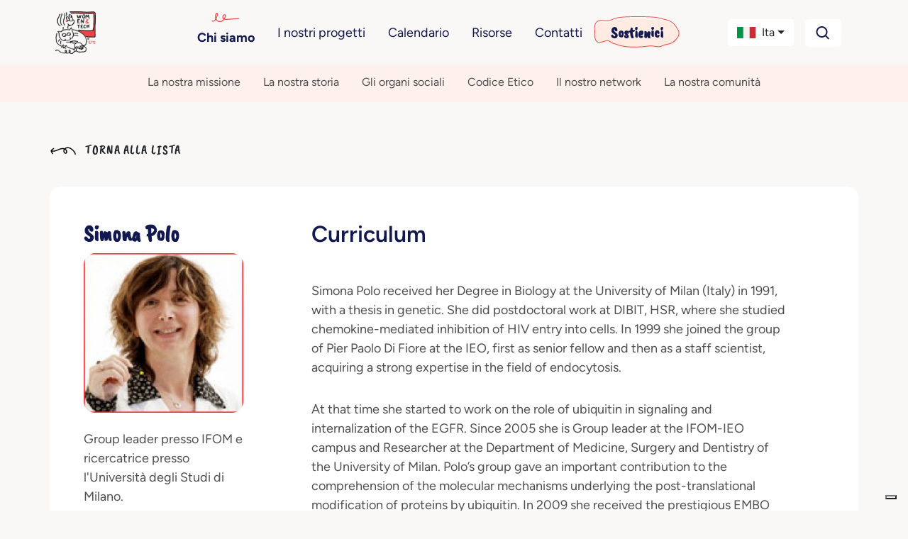

--- FILE ---
content_type: text/html; charset=utf-8
request_url: https://www.womentech.eu/chi-siamo/la-nostra-comunita/simona-polo/
body_size: 11093
content:



<!DOCTYPE html>
<html lang="it" dir="ltr">
<head>
  <meta charset="utf-8"/>
  <meta name="viewport" content="width=device-width, initial-scale=1"/>
  <title>
    
      
        Simona Polo
      
    
    
      
        - Women&amp;Tech ETS
      
    
  </title>

  
    

<meta name="twitter:card" content="summary_large_image">
<meta name="twitter:title" content="Simona Polo">
<meta name="twitter:description" content="Group leader presso IFOM e ricercatrice presso l&#x27;Università degli Studi di Milano.">
<meta name="twitter:image" content="http://www.womentech.eu/media/original_images/simona-polo">



<meta property="og:url" content="http://womentech.eu/chi-siamo/la-nostra-comunita/simona-polo/">
<meta property="og:title" content="Simona Polo">
<meta property="og:description" content="Group leader presso IFOM e ricercatrice presso l&#x27;Università degli Studi di Milano.">
<meta property="og:site_name" content="Women&amp;Tech ETS">

<meta property="og:image" content="http://www.womentech.eu/media/original_images/simona-polo">





<meta itemprop="url" content="http://womentech.eu/chi-siamo/la-nostra-comunita/simona-polo/">
<meta itemprop="name" content="Simona Polo">
<meta itemprop="description" content="Group leader presso IFOM e ricercatrice presso l&#x27;Università degli Studi di Milano.">
<meta itemprop="image" content="http://www.womentech.eu/media/original_images/simona-polo">

<title>Simona Polo</title>
<meta name="description" content="Group leader presso IFOM e ricercatrice presso l&#x27;Università degli Studi di Milano.">



  


  <link rel="icon" href="/static/favicon.ico">

  <!-- Google Tag Manager -->
  <script>(function(w,d,s,l,i){w[l]=w[l]||[];w[l].push({'gtm.start':
  new Date().getTime(),event:'gtm.js'});var f=d.getElementsByTagName(s)[0],
  j=d.createElement(s),dl=l!='dataLayer'?'&l='+l:'';j.async=true;j.src=
  'https://www.googletagmanager.com/gtm.js?id='+i+dl;f.parentNode.insertBefore(j,f);
  })(window,document,'script','dataLayer','GTM-NQ3HNVZZ');</script>
  <!-- End Google Tag Manager -->

  

  

  <!-- Custom CSS (compiled from SCSS -->
  <link href="/static/css/style.css" rel="stylesheet"/>



  

  <!-- Custom JS -->
  <script src="/static/js/main.js" defer></script>
  <script src="/static/js/htmx.min.js"></script>
  <script src="/static/js/bootstrap/bootstrap.bundle.min.js"></script>
  <script src="/static/js/anime.min.js"></script>
  <script src="/static/js/submenu-button.js" defer></script>

  <!-- swiper.js -->
  <link rel="stylesheet" href="/static/css/swiper-bundle.min.css"/>
  <script src="/static/js/swiper-bundle.min.js"></script>

  <!-- Gallery -->
  <script src="/static/js/bs5-lightbox.bundle.min.js"></script>

  
</head>

<body class="">
<svg width="0" height="0" class="hidden">
  <symbol xmlns="http://www.w3.org/2000/svg" viewBox="0 0 448 512" id="external-link">
    <path d="M384 32c35.3 0 64 28.7 64 64V416c0 35.3-28.7 64-64 64H64c-35.3 0-64-28.7-64-64V96C0 60.7 28.7 32 64 32H384zM160 144c-13.3 0-24 10.7-24 24s10.7 24 24 24h94.1L119 327c-9.4 9.4-9.4 24.6 0 33.9s24.6 9.4 33.9 0l135-135V328c0 13.3 10.7 24 24 24s24-10.7 24-24V168c0-13.3-10.7-24-24-24H160z"></path>
  </symbol>
  <symbol xmlns="http://www.w3.org/2000/svg" viewBox="0 0 37 12" id="curl">
    <path d="M36.4058 10.5396C36.0526 8.32741 34.751 6.48055 33.2597 4.92458C31.7684 3.36862 30.0548 1.94119 28.0599 1.10908C24.5017 -0.372465 19.485 0.757301 18.7067 5.21548C18.3992 6.96763 18.929 9.01068 20.5054 9.95103C22.3171 11.0334 24.0504 9.57895 24.1747 7.61708C24.4232 3.66628 19.9756 1.48793 16.7248 1.79912C14.1216 2.04943 11.7866 3.27391 9.39925 4.28867C7.01189 5.30343 4.08166 6.25054 1.54387 5.08018C0.687039 4.68781 -0.0651415 5.99346 0.798231 6.3926C4.2321 7.97563 7.79024 6.64968 11.0344 5.20872C14.0431 3.86923 17.5882 2.25915 20.695 4.20072C21.8462 4.91782 22.9058 6.25054 22.6703 7.73209C22.5199 8.71302 21.7677 9.09863 20.9828 8.44918C20.3745 7.94857 20.0998 7.09617 20.0802 6.32495C19.9625 2.52298 24.1551 1.37292 27.033 2.34033C28.9625 2.98301 30.5976 4.35632 32.0235 5.81081C33.4494 7.2653 34.6529 8.88215 34.9799 10.9455C35.1304 11.9129 36.5497 11.5002 36.3992 10.5396H36.4058Z"></path>
  </symbol>
  <symbol xmlns="http://www.w3.org/2000/svg" viewBox="0 0 42 15" id="curl-main-menu">
    <path d="M0.721719 13.3226C3.51443 15.2218 6.15232 12.0045 7.40279 9.81769C8.18284 8.45168 8.77235 6.95386 9.12962 5.41409C9.39163 4.28174 9.92159 2.42444 9.24872 1.34601C8.48057 0.123781 7.05742 0.90265 6.45005 1.81932C5.64618 3.02956 5.23531 4.53337 5.12813 5.97128C4.91972 8.82314 6.17018 11.5731 8.52225 13.1848C10.8743 14.7965 13.7087 14.8684 16.0965 13.5143C18.4843 12.1603 20.0325 9.78175 21.0031 7.31933C21.4318 6.2349 21.7653 4.8569 21.0805 3.79644C20.3957 2.73599 18.9905 2.65211 17.9841 3.26921C16.7515 4.02411 16.424 5.57586 16.3049 6.91791C16.1858 8.25996 16.4836 9.63196 17.6566 10.4408C18.8297 11.2496 20.3183 11.2676 21.6462 11.2017C23.6946 11.0938 25.737 10.9321 27.7795 10.7943L40.5461 9.9495C41.4036 9.89558 41.4095 8.54155 40.5461 8.60146L23.9209 9.70386C22.7597 9.78175 21.5807 9.91955 20.4196 9.86563C19.5502 9.82369 18.4486 9.64994 17.9305 8.8531C17.347 7.9544 17.5852 6.40266 17.9305 5.45004C18.1151 4.94677 18.4248 4.48544 18.9428 4.29372C19.4609 4.102 19.967 4.3057 20.098 4.88686C20.3005 5.80353 19.7586 6.89993 19.3835 7.70277C18.9309 8.64939 18.389 9.56606 17.7162 10.3689C16.4121 11.9206 14.6079 13.1489 12.5178 13.1189C10.4277 13.0889 8.41507 11.8368 7.35515 10.0394C6.18805 8.06225 6.17614 5.49797 7.10506 3.41899C7.22415 3.14939 7.75411 1.92716 8.09948 2.11888C8.39721 2.28065 8.08757 3.6886 8.0578 3.92226C7.85534 5.24035 7.48615 6.55244 6.94428 7.76867C6.15828 9.52412 3.88362 13.8379 1.4065 12.1483C0.691946 11.663 0.0190758 12.8253 0.727674 13.3106L0.721719 13.3226Z"></path>
  </symbol>
  <symbol xmlns="http://www.w3.org/2000/svg" viewBox="0 0 56 17" id="freccia-indietro">
    <path fill-rule="evenodd" clip-rule="evenodd" d="M50.8816 6.54922C53.1609 8.84902 55.1512 11.5795 55.6912 14.849H55.6814C55.9109 16.2689 53.741 16.8793 53.5115 15.4496C53.0115 12.3998 51.1707 10.0092 48.991 7.85977C46.8113 5.70938 44.3113 3.6791 41.3611 2.72891C38.7058 1.8666 35.3201 2.14297 33.0906 3.73281C35.4754 5.20547 37.1863 7.51992 36.991 10.5297C36.8016 13.4291 34.1512 15.5795 31.3816 13.9789C28.9715 12.5893 28.1609 9.56973 28.6316 6.97891C28.7967 6.06484 29.0867 5.24648 29.4773 4.51895C25.3484 3.3334 20.9051 5.24453 17.032 6.91348L16.9012 6.96914C12.6277 8.8041 7.99784 10.5131 3.44022 9.45449C3.6619 9.89102 3.89042 10.3207 4.12675 10.7504C4.67753 11.7611 5.2869 12.7406 5.92753 13.6908L5.91678 13.6811C6.72733 14.891 4.77714 16.0209 3.97733 14.8207C3.22733 13.6908 2.49686 12.4906 1.87675 11.3305C1.32499 10.2973 0.606238 9.13711 0.667761 7.92813C0.663855 7.83633 0.67362 7.7416 0.696081 7.64981C0.70487 7.59414 0.714636 7.5375 0.727331 7.48086C0.996863 6.25039 2.14725 5.48086 3.05741 4.71035C4.12675 3.83047 5.18729 2.95059 6.2576 2.0707C6.72733 1.68106 7.38749 1.61074 7.84745 2.0707C8.24686 2.47109 8.31718 3.2709 7.84745 3.66055L6.41776 4.84609L4.9871 6.03066L4.61405 6.33438C4.2996 6.59023 3.98612 6.84512 3.67753 7.11074L3.56522 7.20547C7.15409 8.22988 11.1141 6.96035 14.4012 5.60977C15.0437 5.34609 15.6834 5.07266 16.323 4.79922C19.3201 3.51699 22.3211 2.23379 25.6014 1.9291C27.2654 1.77481 29.1355 2.03359 30.8719 2.66543C33.8357 -0.23496 38.9734 -0.684179 42.9314 0.909571C45.9812 2.13906 48.6014 4.24941 50.8816 6.54922ZM31.5252 5.39297C30.9891 6.27285 30.6902 7.34512 30.7312 8.61953C30.7615 9.75918 31.1814 11.0189 32.1111 11.7592C33.3113 12.7191 34.4607 12.1498 34.6912 10.6996C35.0516 8.50918 33.4314 6.53945 31.6707 5.47891C31.6219 5.44961 31.574 5.42129 31.5252 5.39297Z"></path>
  </symbol>
</svg>


<div class="container-fluid p-0">

  




  <div class="container-lg px-0">
    <nav class="navbar navbar-expand-lg navbar-light">

      <a href="/"
         class="nav-link d-flex align-items-center ms-2 p-0 mb-2 mb-lg-0 text-dark text-decoration-none d-block d-lg-none">
        <img src="/static/img/logo.png" alt="Logo women in tech" style="height: 60px; width: auto;">
      </a>

      
        <div class="in-evidence">
          <a href="/sostienici/"
             class="btn ff-secondary fs-large mx-auto d-block d-lg-none  ">Sostienici</a>
        </div>
      

      <button class="navbar-toggler me-2" type="button" data-bs-toggle="collapse"
              data-bs-target="#navbarSupportedContent"
              aria-controls="navbarSupportedContent" aria-expanded="false" aria-label="Toggle navigation">
        <span class="navbar-toggler-icon"></span>
      </button>


      <div class="collapse navbar-collapse" id="navbarSupportedContent">
        <ul class="navbar-nav me-auto mb-2 mb-lg-0 d-none d-lg-block">
          <li class="nav-item">
            <a href="/"
               class="nav-link d-flex align-items-center mb-2 mb-lg-0 text-dark text-decoration-none">
              <img src="/static/img/logo.png" alt="Logo women in tech" style="height: 60px; width: auto;">
            </a>
          </li>
        </ul>

        <ul class="navbar-nav mx-auto mb-2 mb-lg-0 d-none d-lg-flex">
          
            <li class="menu-item d-flex flex-column justify-content-center align-items-start align-items-lg-center p-2 mobile-menu-item position-relative fw-bolder active-link ">
              <!-- main menu -->
              
                <svg class="icon d-none d-lg-block" width="40px" height="15px" fill="#EE4C4CFF">
                  <use xlink:href="#curl-main-menu"></use>
                </svg>
              
              <a href="/chi-siamo/"
                 class="nav-link text-secondary

                 text-primary
                 ">
                Chi siamo
              </a>
            </li>
          
            <li class="menu-item d-flex flex-column justify-content-center align-items-start align-items-lg-center p-2 mobile-menu-item position-relative  ">
              <!-- main menu -->
              
              <a href="/i-nostri-progetti/"
                 class="nav-link text-secondary

                 
                 ">
                I nostri progetti
              </a>
            </li>
          
            <li class="menu-item d-flex flex-column justify-content-center align-items-start align-items-lg-center p-2 mobile-menu-item position-relative  ">
              <!-- main menu -->
              
              <a href="/eventi/"
                 class="nav-link text-secondary

                 
                 ">
                Calendario
              </a>
            </li>
          
            <li class="menu-item d-flex flex-column justify-content-center align-items-start align-items-lg-center p-2 mobile-menu-item position-relative  ">
              <!-- main menu -->
              
              <a href="/risorse/"
                 class="nav-link text-secondary

                 
                 ">
                Risorse
              </a>
            </li>
          
            <li class="menu-item d-flex flex-column justify-content-center align-items-start align-items-lg-center p-2 mobile-menu-item position-relative  ">
              <!-- main menu -->
              
              <a href="/contatti/"
                 class="nav-link text-secondary

                 
                 ">
                Contatti
              </a>
            </li>
          
            <li class="menu-item d-flex flex-column justify-content-center align-items-start align-items-lg-center p-2 mobile-menu-item position-relative  in-evidence px-3 d-none d-lg-flex">
              <!-- main menu -->
              
              <a href="/sostienici/"
                 class="nav-link text-secondary

                 
                 ">
                Sostienici
              </a>
            </li>
          
        </ul>

        <div class="d-lg-none" id="menuAccordion">
            
              
                <div class="">
                    <div class="" id="heading1">
                    
                        <button class="btn mb-menu-button show-chevron active"
                                type="button"
                                data-bs-toggle="collapse"
                                data-bs-target="#collapse1"
                                aria-expanded="false"
                                aria-controls="collapse1">
                            Chi siamo
                        </button>
                    
                    </div>
                
                    <div id="collapse1" class="accordion-collapse collapse show" aria-labelledby="heading1" data-bs-parent="#menuAccordion">
                        <div class="accordion-body">
                            <ul class="list-unstyled">
                                
                                    <li>
                                        <a class="nav-link text-muted"
                                           href="/chi-siamo/la-nostra-missione/">
                                            La nostra missione
                                        </a>
                                    </li>
                                
                                    <li>
                                        <a class="nav-link text-muted"
                                           href="/chi-siamo/la-nostra-storia/">
                                            La nostra storia
                                        </a>
                                    </li>
                                
                                    <li>
                                        <a class="nav-link text-muted"
                                           href="/chi-siamo/organi-sociali/">
                                            Gli organi sociali
                                        </a>
                                    </li>
                                
                                    <li>
                                        <a class="nav-link text-muted"
                                           href="/chi-siamo/codice-etico/">
                                            Codice Etico
                                        </a>
                                    </li>
                                
                                    <li>
                                        <a class="nav-link text-muted"
                                           href="/chi-siamo/il-nostro-network/">
                                            Il nostro network
                                        </a>
                                    </li>
                                
                                    <li>
                                        <a class="nav-link text-muted"
                                           href="/chi-siamo/la-nostra-comunita/">
                                            La nostra comunità
                                        </a>
                                    </li>
                                
                            </ul>
                        </div>
                    </div>
                
                </div>
              
            
              
                <div class="">
                    <div class="" id="heading2">
                    
                        <button class="btn mb-menu-button show-chevron collapsed"
                                type="button"
                                data-bs-toggle="collapse"
                                data-bs-target="#collapse2"
                                aria-expanded="false"
                                aria-controls="collapse2">
                            I nostri progetti
                        </button>
                    
                    </div>
                
                    <div id="collapse2" class="accordion-collapse collapse " aria-labelledby="heading2" data-bs-parent="#menuAccordion">
                        <div class="accordion-body">
                            <ul class="list-unstyled">
                                
                                    <li>
                                        <a class="nav-link text-muted"
                                           href="/i-nostri-progetti/ready4future/">
                                            Ready4Future
                                        </a>
                                    </li>
                                
                                    <li>
                                        <a class="nav-link text-muted"
                                           href="/i-nostri-progetti/tessere/">
                                            T–Essere
                                        </a>
                                    </li>
                                
                                    <li>
                                        <a class="nav-link text-muted"
                                           href="/i-nostri-progetti/tram-dellinnovazione/">
                                            Tram dell’Innovazione
                                        </a>
                                    </li>
                                
                                    <li>
                                        <a class="nav-link text-muted"
                                           href="/i-nostri-progetti/women-empowerment-program/">
                                            WEP
                                        </a>
                                    </li>
                                
                                    <li>
                                        <a class="nav-link text-muted"
                                           href="/i-nostri-progetti/young-ambassadors/">
                                            Young Ambassadors
                                        </a>
                                    </li>
                                
                                    <li>
                                        <a class="nav-link text-muted"
                                           href="https://www.donnenellascienza.it/">
                                            Donne nella scienza
                                        </a>
                                    </li>
                                
                                    <li>
                                        <a class="nav-link text-muted"
                                           href="https://www.tecnovisionarie.eu/">
                                            Tecnovisionarie
                                        </a>
                                    </li>
                                
                            </ul>
                        </div>
                    </div>
                
                </div>
              
            
              
                <div class="">
                    <div class="" id="heading3">
                    

                      <a class="btn mb-menu-button collapsed" href="/eventi/">Calendario</a>
                    
                    </div>
                
                </div>
              
            
              
                <div class="">
                    <div class="" id="heading4">
                    
                        <button class="btn mb-menu-button show-chevron collapsed"
                                type="button"
                                data-bs-toggle="collapse"
                                data-bs-target="#collapse4"
                                aria-expanded="false"
                                aria-controls="collapse4">
                            Risorse
                        </button>
                    
                    </div>
                
                    <div id="collapse4" class="accordion-collapse collapse " aria-labelledby="heading4" data-bs-parent="#menuAccordion">
                        <div class="accordion-body">
                            <ul class="list-unstyled">
                                
                                    <li>
                                        <a class="nav-link text-muted"
                                           href="/risorse/rassegna-stampa/">
                                            Rassegna stampa
                                        </a>
                                    </li>
                                
                                    <li>
                                        <a class="nav-link text-muted"
                                           href="/risorse/comunicati-stampa/">
                                            Comunicati stampa
                                        </a>
                                    </li>
                                
                                    <li>
                                        <a class="nav-link text-muted"
                                           href="/risorse/video/">
                                            Video
                                        </a>
                                    </li>
                                
                            </ul>
                        </div>
                    </div>
                
                </div>
              
            
              
                <div class="">
                    <div class="" id="heading5">
                    

                      <a class="btn mb-menu-button collapsed" href="/contatti/">Contatti</a>
                    
                    </div>
                
                </div>
              
            
              
                <div class="">
                    <div class="" id="heading6">
                    
                        <button class="btn mb-menu-button show-chevron collapsed"
                                type="button"
                                data-bs-toggle="collapse"
                                data-bs-target="#collapse6"
                                aria-expanded="false"
                                aria-controls="collapse6">
                            Sostienici
                        </button>
                    
                    </div>
                
                    <div id="collapse6" class="accordion-collapse collapse " aria-labelledby="heading6" data-bs-parent="#menuAccordion">
                        <div class="accordion-body">
                            <ul class="list-unstyled">
                                
                                    <li>
                                        <a class="nav-link text-muted"
                                           href="/sostienici/associati/">
                                            Associati
                                        </a>
                                    </li>
                                
                                    <li>
                                        <a class="nav-link text-muted"
                                           href="/sostienici/sponsorizza-un-progetto/">
                                            Sponsorizza un progetto
                                        </a>
                                    </li>
                                
                                    <li>
                                        <a class="nav-link text-muted"
                                           href="/sostienici/fai-una-donazione/">
                                            Fai una donazione
                                        </a>
                                    </li>
                                
                                    <li>
                                        <a class="nav-link text-muted"
                                           href="/sostienici/dona-il-5x1000/">
                                            Dona il 5x1000
                                        </a>
                                    </li>
                                
                            </ul>
                        </div>
                    </div>
                
                </div>
              
            
        </div>



        <div class="navbar-nav d-flex d-lg-none w-100 d-flex">
          <div class="w-100 p-2 d-flex align-items-center">
            <form action="/search/" class="input-group">
              <input type="text" name="search" class="form-control border-0 fs-large fw-bold text-secondary px-3"
                     placeholder="Cerca" aria-label="Cerca"
                     aria-describedby="search-on-website-submit">
              <button type="submit" class="btn border-0 submit-search-button bg-white border"><img
                  src="/static/icons/search.svg" alt="bottone cerca"></button>
            </form>
          </div>
        </div>

        <div class="navbar-nav d-flex flex-column flex-lg-row">

          <!-- language selector -->
          <div class="dropdown w-100 p-2 w-fit-content">

            <button class="btn w-100 dropdown-toggle bg-white rounded-3 d-flex align-items-center"
                    href="#"
                    role="button"
                    data-bs-toggle="dropdown"
                    aria-expanded="false">

              
              
              <img class="me-2" style="height: 16px; width: auto;"
                   src="/static/img/flags/italian.svg"
                   alt="Bandiera italiano">
              <span class="me-auto">
                Ita
              </span>
            </button>

            <ul class="dropdown-menu mt-2 w-100">
              
                
                  <li class="d-flex">
                    <a class="dropdown-item"
                       href="/en/who-we-are/our-community/simona-polo/"
                       rel="alternate"
                       hreflang="en"
                    >
                      
                      <span>
                      <img class="me-2" style="height: 16px; width: auto;"
                           src="/static/img/flags/english.svg"
                           alt="Bandiera English">
                    </span>
                      English
                    </a>
                  </li>
                
                  <li class="d-flex">
                    <a class="dropdown-item"
                       href="/fr/qui-sommes-nous/notre-communaute/simona-polo/"
                       rel="alternate"
                       hreflang="fr"
                    >
                      
                      <span>
                      <img class="me-2" style="height: 16px; width: auto;"
                           src="/static/img/flags/french.svg"
                           alt="Bandiera français">
                    </span>
                      Français
                    </a>
                  </li>
                
                  <li class="d-flex">
                    <a class="dropdown-item"
                       href="/de/wer-wir-sind/unsere-gemeinschaft/simona-polo/"
                       rel="alternate"
                       hreflang="de"
                    >
                      
                      <span>
                      <img class="me-2" style="height: 16px; width: auto;"
                           src="/static/img/flags/german.svg"
                           alt="Bandiera Deutsch">
                    </span>
                      Deutsch
                    </a>
                  </li>
                
                  <li class="d-flex">
                    <a class="dropdown-item"
                       href="/es/quienes-somos/nuestra-comunidad/simona-polo/"
                       rel="alternate"
                       hreflang="es"
                    >
                      
                      <span>
                      <img class="me-2" style="height: 16px; width: auto;"
                           src="/static/img/flags/spanish.svg"
                           alt="Bandiera español">
                    </span>
                      Español
                    </a>
                  </li>
                
                  <li class="d-flex">
                    <a class="dropdown-item"
                       href="/zh-hant/chi-siamo/la-nostra-comunita/simona-polo/"
                       rel="alternate"
                       hreflang="zh-hant"
                    >
                      
                      <span>
                      <img class="me-2" style="height: 16px; width: auto;"
                           src="/static/img/flags/traditional chinese.svg"
                           alt="Bandiera 繁體中文">
                    </span>
                      繁體中文
                    </a>
                  </li>
                
                  <li class="d-flex">
                    <a class="dropdown-item"
                       href="/pt/quem-somos/a-nossa-comunidade/simona-polo/"
                       rel="alternate"
                       hreflang="pt"
                    >
                      
                      <span>
                      <img class="me-2" style="height: 16px; width: auto;"
                           src="/static/img/flags/portuguese.svg"
                           alt="Bandiera Português">
                    </span>
                      Português
                    </a>
                  </li>
                
              
            </ul>
          </div>
          <!-- END language selector -->


          <div class="d-none d-lg-flex col-12 p-2 col-lg-auto mb-3 mb-lg-0 me-lg-3 d-flex">
            <button type="button" class="search-on-website-toggle btn bg-white rounded-3">
              <img src="/static/icons/search.svg" alt="bottone cerca"></button>
          </div>
        </div>
      </div>
    </nav>
  </div>



  <!-- desktop sub menu -->
  
    
      
        <div class="w-100 d-flex d-lg-none justify-content-center bg-gray-darker">
          <button
              class="btn text-primary fw-bold btn-outline-gray m-2 w-100 dropdown-toggle d-flex justify-content-between align-items-center"
              type="button" id="menuToggle">
            La nostra comunità
          </button>
        </div>

        <ul id="submenu"
            class="nav col-12 col-lg-auto mb-2 flex-column flex-lg-row justify-content-center mb-md-0 bg-accent w-100">
          
            <li class="menu-item position-relative d-flex flex-column justify-content-center align-items-center pt-1 pb-2">
              <a class="nav-link external-icon text-color"
                 href="/chi-siamo/la-nostra-missione/">
                La nostra missione
                
              </a>
              

            </li>
          
            <li class="menu-item position-relative d-flex flex-column justify-content-center align-items-center pt-1 pb-2">
              <a class="nav-link external-icon text-color"
                 href="/chi-siamo/la-nostra-storia/">
                La nostra storia
                
              </a>
              

            </li>
          
            <li class="menu-item position-relative d-flex flex-column justify-content-center align-items-center pt-1 pb-2">
              <a class="nav-link external-icon text-color"
                 href="/chi-siamo/organi-sociali/">
                Gli organi sociali
                
              </a>
              

            </li>
          
            <li class="menu-item position-relative d-flex flex-column justify-content-center align-items-center pt-1 pb-2">
              <a class="nav-link external-icon text-color"
                 href="/chi-siamo/codice-etico/">
                Codice Etico
                
              </a>
              

            </li>
          
            <li class="menu-item position-relative d-flex flex-column justify-content-center align-items-center pt-1 pb-2">
              <a class="nav-link external-icon text-color"
                 href="/chi-siamo/il-nostro-network/">
                Il nostro network
                
              </a>
              

            </li>
          
            <li class="menu-item position-relative d-flex flex-column justify-content-center align-items-center pt-1 pb-2">
              <a class="nav-link external-icon text-color"
                 href="/chi-siamo/la-nostra-comunita/">
                La nostra comunità
                
              </a>
              

            </li>
          
        </ul>
      
    
  
    
  
    
  
    
  
    
  
    
  


  <!-- Desktop cerca -->
  <div class="w-100 d-flex justify-content-center bg-gray-darker overflow-hidden" id="search-on-website">
    <div class="container p-3 d-flex align-items-center">
      <form action="/search/" class="input-group">
        <input type="text" name="search" class="form-control border-0 fs-large fw-bold text-secondary px-4"
               placeholder="Cerca" aria-label="Cerca"
               aria-describedby="search-on-website-submit">
        <button type="submit" class="btn border-0 submit-search-button bg-white border"><img
            src="/static/icons/search.svg" alt="bottone cerca"></button>
        <button type="button" class="search-on-website-toggle submit-search-button btn py-0 my-0 border-0"><img
            src="/static/icons/xmark-solid.svg" alt="bottone cerca"></button>
      </form>
    </div>
  </div>




  

  <div class="py-5">
    <div class="container p-0 mb-4">
      <a href="/chi-siamo/la-nostra-comunita/"
         class="ps-2 ps-lg-0 btn text-uppercase ff-secondary h5">
        <svg class="icon me-2" width="36px" height="12px">
          <use xlink:href="#freccia-indietro"></use>
        </svg>
        Torna alla lista</a>
    </div>

    <div class="container rounded-custom bg-white px-3 px-md-5 mb-5">
      <div class="row mt-4 g-0 g-md-5">
        <div class="col-12 col-md-3 pb-5 mb-5">
          <h1 class="h4 fw-bold ff-secondary text-secondary mt-4 mt-md-0">Simona Polo</h1>
          <img alt="Simona Polo" class="w-100 h-auto rounded-5 relatore-avatar" height="300" src="/media/images/simona-polo.width-300.jpg" width="300">
          <p class="mt-4 mb-2">Group leader presso IFOM e ricercatrice presso l'Università degli Studi di Milano.</p>

          
          

          
          
          
        </div>
        <div class="col-12 col-md-9">
          <div class="h4 text-secondary fw-semi-bold mb-3 px-0 px-md-5">Curriculum</div>
          
            <section><div class="my-5 overflow-hidden container paragrap-block">
  <p data-block-key="k43di">Simona Polo received her Degree in Biology at the University of Milan (Italy) in 1991, with a thesis in genetic. She did postdoctoral work at DIBIT, HSR, where she studied chemokine-mediated inhibition of HIV entry into cells. In 1999 she joined the group of Pier Paolo Di Fiore at the IEO, first as senior fellow and then as a staff scientist, acquiring a strong expertise in the field of endocytosis. </p><p data-block-key="d3m30">At that time she started to work on the role of ubiquitin in signaling and internalization of the EGFR. Since 2005 she is Group leader at the IFOM-IEO campus and Researcher at the Department of Medicine, Surgery and Dentistry of the University of Milan. Polo’s group gave an important contribution to the comprehension of the molecular mechanisms underlying the post-translational modification of proteins by ubiquitin. In 2009 she received the prestigious EMBO Young Investigator award. </p><p data-block-key="3jn1t">Simona Polo’s recent efforts are dedicated to “decode” the Ub-based signaling networks using a combination of functional genomic approaches.</p><p data-block-key="1764b"></p>
</div>
</section>
          
        </div>
      </div>

    </div>


  </div>




</div>




  

<div class="container-fluid bg-accent p-0 d-flex py-5">
  <div class="container py-5 px-3 d-flex flex-column align-items-center my-0 my-md-5 mx-auto newsletter-container">
    <img src="/static/icons/airplane.svg" class="mb-0 mb-md-4" alt="Airplane">

    <div class="h3 fw-bolder text-primary text-center">Iscriviti alla nostra newsletter</div>
    <p class="text-center">Iscriviti per ricevere gli aggiornamenti sulle nostre attività nella tua casella di posta</p>

    <a class="btn btn-secondary mt-2 mb-0 mb-md-4 px-4" href="https://b5g5g.emailsp.net/frontend/LandingPage.aspx?idList=5&idLP=2&guid=15C656FB-DC40-4AC6-8ED1-80482FD558AA">Iscriviti ora</a>
  </div>
</div>





<footer class="mt-autox">

  

<footer class="container my-5">
  <div class="row gx-0 gx-lg-5">
    <div class="col-12 col-lg-2 d-flex justify-content-center justify-content-lg-start">
      <a class="mb-4" href="/">
        <img class="w-100 h-auto logo-icon" src="/static/img/logo.png" alt="Logo women in tech"
             style="height: 60px; width: auto;">
      </a>
    </div>
    <div class="col-12 col-lg-4 main-footer-text">
      <h2 data-block-key="l6jbu">Women&amp;Tech® ETS</h2><p data-block-key="5ju6v">Via Andrea Maria Ampère, 61/A, 20131 Milano MI (presso Spazio Avanzi)<br/>Fax 0230516060</p><p data-block-key="896gr">Presidente e Fondatrice:<br/> <b>Gianna Martinengo</b></p>
    </div>
    <div class="col-12 col-lg-5 l'offset-lg-1">
      <div class="row gx-0 gx-lg-5">
        <div class="col-6 d-flex flex-column justify-content-top align-items-center align-items-lg-start">
          <ul class="ps-0">
            
              
                <li class="mb-3">
                  <a class=" text-decoration-none fw-semi-bold text-secondary" href="/chi-siamo/" class="">Chi siamo</a>
                </li>
              
            
              
                <li class="mb-3">
                  <a class=" text-decoration-none fw-semi-bold text-secondary" href="/i-nostri-progetti/" class="">I nostri progetti</a>
                </li>
              
            
              
                <li class="mb-3">
                  <a class=" text-decoration-none fw-semi-bold text-secondary" href="/eventi/" class="">Calendario</a>
                </li>
              
            
              
                <li class="mb-3">
                  <a class=" text-decoration-none fw-semi-bold text-secondary" href="/risorse/" class="">Risorse</a>
                </li>
              
            
              
                <li class="mb-3">
                  <a class=" text-decoration-none fw-semi-bold text-secondary" href="/contatti/" class="">Contatti</a>
                </li>
              
            
              
                <li class="mb-3">
                  <a class=" text-decoration-none fw-semi-bold text-secondary" href="/sostienici/" class="">Sostienici</a>
                </li>
              
            
          </ul>
        </div>
        <div class="col-6 d-flex  flex-column justify-content-center align-items-start">
          <div class="fw-semi-bold text-secondary mb-4">Seguici:</div>
          <ul class="ps-0">
            <li class="mb-4"><a href="https://www.youtube.com/user/Womentech" class="text-decoration-none"><img class="social-icon" src="/static/icons/youtube.svg" alt="youtube"> <span class="text-secondary ms-2">Youtube</span></a></li>
            <li class="mb-4"><a href="https://www.facebook.com/women.technologies/" class="text-decoration-none"><img class="social-icon" src="/static/icons/facebook.svg" alt="facebook"> <span class="text-secondary ms-2">Facebook</span></a></li>
            <li class="mb-4"><a href="https://twitter.com/womentech" class="text-decoration-none"><img class="social-icon" src="/static/icons/x.svg" alt="twitter"> <span class="text-secondary ms-2">X</span></a></li>
            <li class="mb-4"><a href="https://it.linkedin.com/company/associazione-donne-e-tecnologie" class="text-decoration-none"><img class="social-icon" src="/static/icons/linkedin.svg" alt="linkedin"> <span class="text-secondary ms-2">LinkedIn</span></a></li>
            <li class="mb-4"><a href="https://www.instagram.com/womentech/" class="text-decoration-none"><img class="social-icon" src="/static/icons/instagram.svg" alt="linkedin"> <span class="text-secondary ms-2">Instagram</span></a></li>
            <li class="mb-4"><a href="https://whatsapp.com/channel/0029VaD1p579cDDYbS9j603V" class="text-decoration-none"><img class="social-icon" src="/static/icons/whatsapp.svg" alt="linkedin"> <span class="text-secondary ms-2">WhatsApp</span></a></li>
            <li class="mb-4"><a href="https://www.tiktok.com/@womentechets" class="text-decoration-none"><img class="social-icon" src="/static/icons/tiktok.svg" alt="tiktok"> <span class="text-secondary ms-2">Tiktok</span></a></li>
          </ul>
        </div>
      </div>
    </div>
  </div>
  <hr>
  <div class="col-12 d-flex flex-column justify-content-center flex-lg-row justify-content-md-between align-items-center">
    <div>
      <p data-block-key="1wrxa">Associazione iscritta al RUNTS, Registro Unico Nazione del Terzo Settore <br/>P.IVA 12944490965 | C.F. 97527380154</p>
    </div>
    <div class="">
      

      <a href="https://www.iubenda.com/privacy-policy/55361409" class="iubenda-white no-brand iubenda-noiframe iubenda-embed iubenda-noiframe " title="Privacy Policy ">Privacy Policy</a><script type="text/javascript">(function (w,d) {var loader = function () {var s = d.createElement("script"), tag = d.getElementsByTagName("script")[0]; s.src="https://cdn.iubenda.com/iubenda.js"; tag.parentNode.insertBefore(s,tag);}; if(w.addEventListener){w.addEventListener("load", loader, false);}else if(w.attachEvent){w.attachEvent("onload", loader);}else{w.onload = loader;}})(window, document);</script>
      <a href="https://www.iubenda.com/privacy-policy/55361409/cookie-policy" class="iubenda-white no-brand iubenda-noiframe iubenda-embed iubenda-noiframe " title="Cookie Policy ">Cookie Policy</a><script type="text/javascript">(function (w,d) {var loader = function () {var s = d.createElement("script"), tag = d.getElementsByTagName("script")[0]; s.src="https://cdn.iubenda.com/iubenda.js"; tag.parentNode.insertBefore(s,tag);}; if(w.addEventListener){w.addEventListener("load", loader, false);}else if(w.attachEvent){w.attachEvent("onload", loader);}else{w.onload = loader;}})(window, document);</script>
    </div>
  </div>
</footer>




  
    
  

</footer>


<script src="/static/js/animation-marquee.js" defer></script>
<script src="/static/js/mini-gallery.js"></script>
<script src="/static/js/external-url.js" defer></script>
<script src="/static/js/search.js" defer></script>
  <!-- Google Tag Manager (noscript) -->
<noscript>
  <iframe src="https://www.googletagmanager.com/ns.html?id=GTM-NQ3HNVZZ" height="0" width="0" style="display:none;visibility:hidden"></iframe>
</noscript>
<!-- End Google Tag Manager (noscript) -->
<script>
  const options = {
	keyboard: true,
	size: 'fullscreen'
};

document.querySelectorAll('.light').forEach((el) => el.addEventListener('click', (e) => {
	e.preventDefault();
	const lightbox = new Lightbox(el, options);
	lightbox.show();
}));

</script>


<script type="text/javascript">
  var _iub = _iub || [];
  _iub.csConfiguration = {"askConsentAtCookiePolicyUpdate":true,"countryDetection":true,"enableFadp":true,"enableLgpd":true,"enableUspr":true,"floatingPreferencesButtonDisplay":"bottom-right","lgpdAppliesGlobally":false,"perPurposeConsent":true,"preferenceCookie":{"expireAfter":180},"siteId":3642339,"whitelabel":false,"cookiePolicyId":55361409,"lang":"it", "banner":{ "acceptButtonDisplay":true,"closeButtonDisplay":false,"customizeButtonDisplay":true,"explicitWithdrawal":true,"listPurposes":true,"ownerName":"www.womentech.eu/","position":"float-top-center","rejectButtonDisplay":true,"showTitle":false,"showTotalNumberOfProviders":true }};
</script>
<script type="text/javascript" src="https://cs.iubenda.com/autoblocking/3642339.js"></script>
<script type="text/javascript" src="https://cdn.iubenda.com/cs/gpp/stub.js"></script>
<script type="text/javascript" src="https://cdn.iubenda.com/cs/iubenda_cs.js" charset="UTF-8" async></script>


</body>
</html>


--- FILE ---
content_type: application/javascript
request_url: https://www.womentech.eu/static/js/animation-marquee.js
body_size: 1023
content:
(function () {
  const root = document.documentElement;
  const marqueeElementsDisplayed = getComputedStyle(root).getPropertyValue("--marquee-elements-displayed");
  const marqueeContents = document.getElementsByClassName("marquee-content");

  for (let i = 0; i < marqueeContents.length; i++) {
    const marqueeContent = marqueeContents[i];
    root.style.setProperty("--marquee-elements", marqueeContent.children.length);

    for (let i = 0; i < marqueeElementsDisplayed; i++) {
      marqueeContent.appendChild(marqueeContent.children[i].cloneNode(true));
    }
  }
})()

// const root = document.documentElement;
// const marqueeElementsDisplayed = getComputedStyle(root).getPropertyValue("--marquee-elements-displayed");
// const marqueeContent = document.querySelector(".marquee-content");
//
// root.style.setProperty("--marquee-elements", marqueeContent.children.length);
//
// for (let i = 0; i < marqueeElementsDisplayed; i++) {
//   marqueeContent.appendChild(marqueeContent.children[i].cloneNode(true));
// }


--- FILE ---
content_type: application/javascript
request_url: https://www.womentech.eu/static/js/main.js
body_size: 218
content:
 function copyURL() {
  navigator.clipboard.writeText(window.location.href)
    .then(() => {
      alert("URL copied to clipboard!");
    })
    .catch(err => {
      console.error('Failed to copy: ', err);
    });
}


--- FILE ---
content_type: application/javascript
request_url: https://www.womentech.eu/static/js/mini-gallery.js
body_size: 2055
content:
var slideIndex = 1;
var productSwipers;
var slidesPerView = 4;

document.addEventListener('DOMContentLoaded', initializeMiniGallery);
// document.body.addEventListener('htmx:afterSwap', initializeMiniGallery);

function initializeMiniGallery() {
    productSwipers = new Swiper(".mini-gallery", {
        slidesPerView: "auto",
    });

    if (productSwipers.length > 0) {
      console.log("Multiple swipers found", productSwipers);
      productSwipers.forEach(element => {
        showSlides(slideIndex, element, false, false);
      });
    } else {
      if (productSwipers.wrapperEl) {
        showSlides(slideIndex, productSwipers, false, false);
      }
    }
}

function currentSlide(currIndex, nextIndex, event) {

    const swipeRight = currIndex < nextIndex;
    const swipeLeft = currIndex > nextIndex;

    let swiperId = event.closest('.mini-gallery-container').getElementsByClassName('swiper-wrapper')[0].id;

    let swiper = productSwipers;
    if (productSwipers.length > 0) {
      swiper = productSwipers.find(element => element.wrapperEl.id === swiperId);
    }

    showSlides((slideIndex = nextIndex), swiper, swipeLeft, swipeRight);
}

function showSlides(n, element, swipeLeft, swipeRight) {

    let miniGalleryContainer = element.wrapperEl.closest('.mini-gallery-container');

    if (swipeRight) {
        element.slideNext();
    } else if (swipeLeft) {
        element.slidePrev();
    }

    let i;
    let slides = miniGalleryContainer.getElementsByClassName("mini-gallery-selected-image");
    if (n > slides.length) {
        slideIndex = 1; // Resets to the first slide if over the last
    }
    if (n < 1) {
        slideIndex = slides.length; // Sets to the last slide if below the first
    }
    for (i = 0; i < slides.length; i++) {
        slides[i].style.display = "none"; // Hides all slides
    }
 
    // The following checks ensure that we do not access an undefined array element
    if (slides[slideIndex - 1]) {
        slides[slideIndex - 1].style.display = "block"; // Shows the current slide
    }
}


--- FILE ---
content_type: application/javascript
request_url: https://www.womentech.eu/static/js/search.js
body_size: 939
content:
document.addEventListener('DOMContentLoaded', function () {

  // Find div with id = search-on-website
  let searchOnWebsite = document.getElementById('search-on-website');

  // Set initial maxHeight for the element based on the current URL
  searchOnWebsite.style.maxHeight = window.location.pathname.includes('/search/') ? 'none' : '0px';

  // Find all buttons with class 'search-on-website-toggle'
  let searchOnWebsiteToggle = document.querySelectorAll('.search-on-website-toggle');

  searchOnWebsiteToggle.forEach(function (button) {
    button.addEventListener('click', function () {
      // Toggle max-height of searchOnWebsite
      searchOnWebsite.style.maxHeight = searchOnWebsite.style.maxHeight === '0px' ? 'none' : '0px';
      // If max height is none, set focus to the search input
      if (searchOnWebsite.style.maxHeight === 'none') {
        searchOnWebsite.querySelector('input').focus();
      }
    });
  });
});


--- FILE ---
content_type: application/javascript
request_url: https://www.womentech.eu/static/js/external-url.js
body_size: 309
content:
// find all link on the page and set _blank target for external links
document.addEventListener('DOMContentLoaded', function () {
  var links = document.links;
  for (var i = 0; i < links.length; i++) {
    if (links[i].hostname != window.location.hostname) {
      links[i].target = '_blank';
    }
  }
});



--- FILE ---
content_type: image/svg+xml
request_url: https://www.womentech.eu/static/icons/search.svg
body_size: 452
content:
<svg width="25" height="24" viewBox="0 0 25 24" fill="#121950" xmlns="http://www.w3.org/2000/svg">
<path d="M10.5 18C12.275 17.9996 13.9988 17.4054 15.397 16.312L19.793 20.708L21.207 19.294L16.811 14.898C17.905 13.4997 18.4996 11.7754 18.5 10C18.5 5.589 14.911 2 10.5 2C6.089 2 2.5 5.589 2.5 10C2.5 14.411 6.089 18 10.5 18ZM10.5 4C13.809 4 16.5 6.691 16.5 10C16.5 13.309 13.809 16 10.5 16C7.191 16 4.5 13.309 4.5 10C4.5 6.691 7.191 4 10.5 4Z"/>
</svg>


--- FILE ---
content_type: image/svg+xml
request_url: https://www.womentech.eu/static/img/flags/english.svg
body_size: 1603
content:
<svg id="Livello_1" xmlns="http://www.w3.org/2000/svg" xmlns:xlink="http://www.w3.org/1999/xlink" viewBox="0 0 33.56 19.58"><defs><style>.cls-1{clip-path:url(#clippath);}.cls-2{fill:none;}.cls-2,.cls-3,.cls-4,.cls-5{stroke-width:0px;}.cls-3{fill:#bd0034;}.cls-4{fill:#1a237b;}.cls-5{fill:#fff;}</style><clipPath id="clippath"><rect class="cls-2" width="33.56" height="19.58"/></clipPath></defs><g id="UNITED_KINGDOM"><g class="cls-1"><rect class="cls-5" width="33.56" height="19.58"/><polygon class="cls-3" points="22.47 7.08 33.56 .87 33.56 0 32.8 0 20.15 7.08 22.47 7.08"/><polygon class="cls-3" points="21.95 12.89 33.56 19.39 33.56 18.09 24.27 12.89 21.95 12.89"/><polygon class="cls-3" points="0 1.49 9.93 7.08 12.26 7.08 0 .19 0 1.49"/><polygon class="cls-3" points="11.73 12.89 0 19.46 0 19.58 2.12 19.58 14.05 12.89 11.73 12.89"/><polygon class="cls-4" points="31.27 0 19.51 0 19.51 6.58 31.27 0"/><polygon class="cls-4" points="14.33 0 2.62 0 14.33 6.58 14.33 0"/><polygon class="cls-4" points="33.56 7.08 33.56 2.59 25.59 7.08 33.56 7.08"/><polygon class="cls-4" points="33.56 17.33 33.56 12.89 25.59 12.89 33.56 17.33"/><polygon class="cls-4" points="3.29 19.58 14.33 19.58 14.33 13.39 3.29 19.58"/><polygon class="cls-4" points="19.51 19.58 30.59 19.58 19.51 13.39 19.51 19.58"/><polygon class="cls-4" points="0 12.89 0 17.54 8.25 12.89 0 12.89"/><polygon class="cls-4" points="0 7.08 8.25 7.08 0 2.43 0 7.08"/><polygon class="cls-3" points="15.36 0 15.36 8.24 0 8.24 0 11.73 15.36 11.73 15.36 19.58 18.48 19.58 18.48 11.73 33.56 11.73 33.56 8.24 18.48 8.24 18.48 0 15.36 0"/></g></g></svg>


--- FILE ---
content_type: application/javascript
request_url: https://www.womentech.eu/static/js/submenu-button.js
body_size: 425
content:
document.addEventListener('DOMContentLoaded', initializeSubmenuButton);
document.body.addEventListener('htmx:afterSwap', initializeSubmenuButton);

function initializeSubmenuButton() {
  const button = document.getElementById('menuToggle');
  const menu = document.getElementById('submenu');

  if (button && menu) {
     button.addEventListener('click', function() {
          menu.classList.toggle('active');
    });
  }
}


--- FILE ---
content_type: image/svg+xml
request_url: https://www.womentech.eu/static/icons/x.svg
body_size: 363
content:
<svg width="24" height="23" viewBox="0 0 24 23" fill="none" xmlns="http://www.w3.org/2000/svg">
<path d="M18.9015 0.916504H22.5816L14.5415 9.95304L24 22.2498H16.5941L10.7935 14.792L4.15631 22.2498H0.47392L9.07356 12.5842L0 0.916504H7.59393L12.8372 7.73333L18.9015 0.916504ZM17.6097 20.0837H19.6491L6.48588 2.96888H4.2976L17.6097 20.0837Z" fill="#EB484B"/>
</svg>
